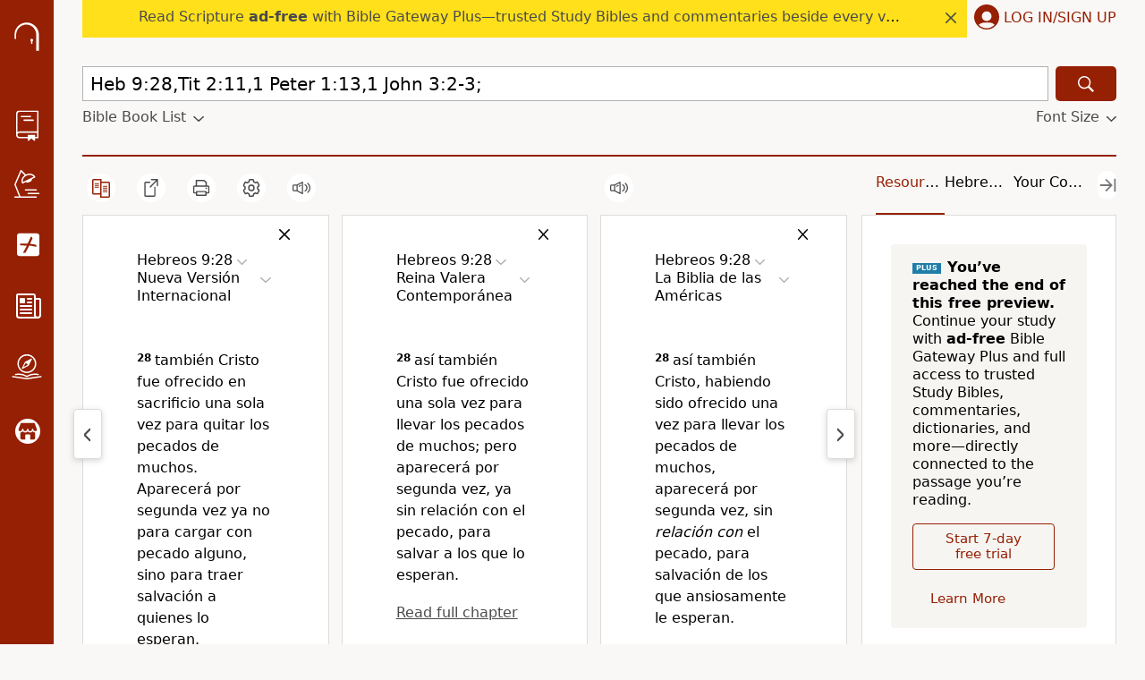

--- FILE ---
content_type: text/plain;charset=UTF-8
request_url: https://c.pub.network/v2/c
body_size: -266
content:
e8e4a5d1-c3ce-4a19-a366-8ccf884ca3a8

--- FILE ---
content_type: text/plain;charset=UTF-8
request_url: https://c.pub.network/v2/c
body_size: -113
content:
362ea7d8-b21f-4a6b-ade1-f25b0678386c